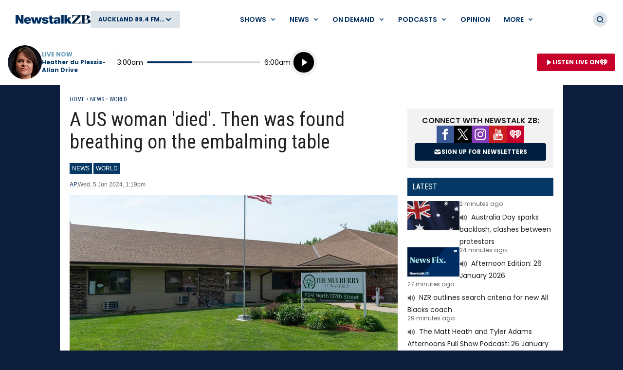

--- FILE ---
content_type: text/html; charset=utf-8
request_url: https://www.google.com/recaptcha/api2/aframe
body_size: 265
content:
<!DOCTYPE HTML><html><head><meta http-equiv="content-type" content="text/html; charset=UTF-8"></head><body><script nonce="1wQ992y2Ri-aoGs-_IQXUw">/** Anti-fraud and anti-abuse applications only. See google.com/recaptcha */ try{var clients={'sodar':'https://pagead2.googlesyndication.com/pagead/sodar?'};window.addEventListener("message",function(a){try{if(a.source===window.parent){var b=JSON.parse(a.data);var c=clients[b['id']];if(c){var d=document.createElement('img');d.src=c+b['params']+'&rc='+(localStorage.getItem("rc::a")?sessionStorage.getItem("rc::b"):"");window.document.body.appendChild(d);sessionStorage.setItem("rc::e",parseInt(sessionStorage.getItem("rc::e")||0)+1);localStorage.setItem("rc::h",'1769400819922');}}}catch(b){}});window.parent.postMessage("_grecaptcha_ready", "*");}catch(b){}</script></body></html>

--- FILE ---
content_type: application/javascript; charset=utf-8
request_url: https://fundingchoicesmessages.google.com/f/AGSKWxU8gG2fwszeb9rQlA9EVsSPsLU1tpY68O_xFGzYuDBxo5MYDAHq8CrOoOiAOi5Uj3hJcMBKgYG42lXHQEB_T4ZevEuz92Yvk0dfCsWXMYjmmYjrgYhK3Yg4gJ2gOCyTHU2zKZKv35g7D4Ds1owoiEeWd9joJG9VW95VFAOu0J71I1CQnp_ayU1V_uQ1/_/ad_tag./adbanner_/ads.aspx/adopshost./bannerad1-
body_size: -1291
content:
window['82206a22-9d27-4fc1-9e4d-1888b689a229'] = true;

--- FILE ---
content_type: text/plain; charset=utf-8
request_url: https://www.newstalkzb.co.nz/umbraco/api/regionalapi/get
body_size: 33
content:
{"Articles":null,"Region":"Auckland","Frequencies":{"Name":"Auckland","Frequencies":["89.4 FM","1080 AM"]},"Show":{"Id":386530,"Name":"Heather du Plessis-Allan Drive","Image":"https://www.newstalkzb.co.nz/media/gurlc1b5/heather-du-plessis-allan.jpg?rmode=pad&v=1d8e93f61a0cfd0","ImageTitle":"","StreamingLink":"https://www.iheart.com/live/Newstalk-ZB-6187/?autoplay=true&pname=newstalkzb_web&sc=listen_live_link","Url":"https://www.newstalkzb.co.nz/on-air/heather-du-plessis-allan-drive/","Start":"16:00:00","End":"19:00:00","StartTime":"4PM","EndTime":"7PM","Title":"Heather du Plessis-Allan Drive","SponsorImage":"","SponsorLink":"","StationText":null,"StationLogo":null}}

--- FILE ---
content_type: text/plain; charset=utf-8
request_url: https://www.newstalkzb.co.nz/webapi/onair/news/data?regionName=Auckland
body_size: -191
content:
{"Station":{"Name":"Newstalk ZB","Image":null,"Slogan":"Newstalk ZB","StreamingUrl":"https://www.iheart.com/live/Newstalk-ZB-6187/?autoplay=true"},"CurrentShow":{"Name":"Heather du Plessis-Allan Drive","Personalities":[{"Name":"Heather du Plessis-Allan","ProfileImage":{"DefaultSourceUrl":"https://www.newstalkzb.co.nz/media/jzdpriny/09638_m_zb2022_talentmobileimage_heatherdpa.png?rmode=crop&v=1d8646260b8dc50&height=80&width=80&quality=95&scale=both","AlternativeText":"Heather du Plessis-Allan"}}]}}

--- FILE ---
content_type: image/svg+xml
request_url: https://www.newstalkzb.co.nz/content/news/dist/svg/qrcodes/download-iheart-nzb.1bb7e541aeeb5ad56c77.svg
body_size: 924
content:
<svg version="1.0" xmlns="http://www.w3.org/2000/svg" xmlns:xlink="http://www.w3.org/1999/xlink"
	 viewBox="0 0 100 100" enable-background="new 0 0 100 100" xml:space="preserve">
	
<svg xmlns="http://www.w3.org/2000/svg" xmlns:xlink="http://www.w3.org/1999/xlink" version="1.1" width="100" height="100" viewBox="0 0 2000 2000" x="0" y="0" shape-rendering="crispEdges"><defs/><rect x="0" y="0" width="2000" height="2000" fill="#ffffff"/><rect x="776" y="200" width="64" height="64" fill="#000000"/><rect x="1096" y="200" width="64" height="64" fill="#000000"/><rect x="1224" y="200" width="64" height="64" fill="#000000"/><rect x="712" y="264" width="64" height="64" fill="#000000"/><rect x="776" y="264" width="64" height="64" fill="#000000"/><rect x="904" y="264" width="64" height="64" fill="#000000"/><rect x="968" y="264" width="64" height="64" fill="#000000"/><rect x="1032" y="264" width="64" height="64" fill="#000000"/><rect x="1096" y="264" width="64" height="64" fill="#000000"/><rect x="776" y="328" width="64" height="64" fill="#000000"/><rect x="840" y="328" width="64" height="64" fill="#000000"/><rect x="904" y="328" width="64" height="64" fill="#000000"/><rect x="712" y="392" width="64" height="64" fill="#000000"/><rect x="776" y="392" width="64" height="64" fill="#000000"/><rect x="904" y="392" width="64" height="64" fill="#000000"/><rect x="1032" y="392" width="64" height="64" fill="#000000"/><rect x="1160" y="392" width="64" height="64" fill="#000000"/><rect x="1224" y="392" width="64" height="64" fill="#000000"/><rect x="840" y="456" width="64" height="64" fill="#000000"/><rect x="968" y="456" width="64" height="64" fill="#000000"/><rect x="1160" y="456" width="64" height="64" fill="#000000"/><rect x="1224" y="456" width="64" height="64" fill="#000000"/><rect x="712" y="520" width="64" height="64" fill="#000000"/><rect x="840" y="520" width="64" height="64" fill="#000000"/><rect x="1032" y="520" width="64" height="64" fill="#000000"/><rect x="1096" y="520" width="64" height="64" fill="#000000"/><rect x="1160" y="520" width="64" height="64" fill="#000000"/><rect x="712" y="584" width="64" height="64" fill="#000000"/><rect x="840" y="584" width="64" height="64" fill="#000000"/><rect x="968" y="584" width="64" height="64" fill="#000000"/><rect x="1096" y="584" width="64" height="64" fill="#000000"/><rect x="1224" y="584" width="64" height="64" fill="#000000"/><rect x="968" y="648" width="64" height="64" fill="#000000"/><rect x="1224" y="648" width="64" height="64" fill="#000000"/><rect x="200" y="712" width="64" height="64" fill="#000000"/><rect x="264" y="712" width="64" height="64" fill="#000000"/><rect x="328" y="712" width="64" height="64" fill="#000000"/><rect x="392" y="712" width="64" height="64" fill="#000000"/><rect x="456" y="712" width="64" height="64" fill="#000000"/><rect x="584" y="712" width="64" height="64" fill="#000000"/><rect x="648" y="712" width="64" height="64" fill="#000000"/><rect x="712" y="712" width="64" height="64" fill="#000000"/><rect x="776" y="712" width="64" height="64" fill="#000000"/><rect x="840" y="712" width="64" height="64" fill="#000000"/><rect x="968" y="712" width="64" height="64" fill="#000000"/><rect x="1096" y="712" width="64" height="64" fill="#000000"/><rect x="1160" y="712" width="64" height="64" fill="#000000"/><rect x="1288" y="712" width="64" height="64" fill="#000000"/><rect x="1416" y="712" width="64" height="64" fill="#000000"/><rect x="1544" y="712" width="64" height="64" fill="#000000"/><rect x="1672" y="712" width="64" height="64" fill="#000000"/><rect x="200" y="776" width="64" height="64" fill="#000000"/><rect x="264" y="776" width="64" height="64" fill="#000000"/><rect x="392" y="776" width="64" height="64" fill="#000000"/><rect x="520" y="776" width="64" height="64" fill="#000000"/><rect x="776" y="776" width="64" height="64" fill="#000000"/><rect x="1160" y="776" width="64" height="64" fill="#000000"/><rect x="1224" y="776" width="64" height="64" fill="#000000"/><rect x="1288" y="776" width="64" height="64" fill="#000000"/><rect x="1416" y="776" width="64" height="64" fill="#000000"/><rect x="1480" y="776" width="64" height="64" fill="#000000"/><rect x="1736" y="776" width="64" height="64" fill="#000000"/><rect x="200" y="840" width="64" height="64" fill="#000000"/><rect x="264" y="840" width="64" height="64" fill="#000000"/><rect x="392" y="840" width="64" height="64" fill="#000000"/><rect x="456" y="840" width="64" height="64" fill="#000000"/><rect x="520" y="840" width="64" height="64" fill="#000000"/><rect x="584" y="840" width="64" height="64" fill="#000000"/><rect x="648" y="840" width="64" height="64" fill="#000000"/><rect x="776" y="840" width="64" height="64" fill="#000000"/><rect x="904" y="840" width="64" height="64" fill="#000000"/><rect x="968" y="840" width="64" height="64" fill="#000000"/><rect x="1096" y="840" width="64" height="64" fill="#000000"/><rect x="1160" y="840" width="64" height="64" fill="#000000"/><rect x="1288" y="840" width="64" height="64" fill="#000000"/><rect x="1352" y="840" width="64" height="64" fill="#000000"/><rect x="1480" y="840" width="64" height="64" fill="#000000"/><rect x="1608" y="840" width="64" height="64" fill="#000000"/><rect x="200" y="904" width="64" height="64" fill="#000000"/><rect x="776" y="904" width="64" height="64" fill="#000000"/><rect x="840" y="904" width="64" height="64" fill="#000000"/><rect x="904" y="904" width="64" height="64" fill="#000000"/><rect x="1032" y="904" width="64" height="64" fill="#000000"/><rect x="1224" y="904" width="64" height="64" fill="#000000"/><rect x="1288" y="904" width="64" height="64" fill="#000000"/><rect x="328" y="968" width="64" height="64" fill="#000000"/><rect x="392" y="968" width="64" height="64" fill="#000000"/><rect x="520" y="968" width="64" height="64" fill="#000000"/><rect x="584" y="968" width="64" height="64" fill="#000000"/><rect x="776" y="968" width="64" height="64" fill="#000000"/><rect x="904" y="968" width="64" height="64" fill="#000000"/><rect x="1160" y="968" width="64" height="64" fill="#000000"/><rect x="1352" y="968" width="64" height="64" fill="#000000"/><rect x="1416" y="968" width="64" height="64" fill="#000000"/><rect x="1480" y="968" width="64" height="64" fill="#000000"/><rect x="1544" y="968" width="64" height="64" fill="#000000"/><rect x="1672" y="968" width="64" height="64" fill="#000000"/><rect x="1736" y="968" width="64" height="64" fill="#000000"/><rect x="200" y="1032" width="64" height="64" fill="#000000"/><rect x="264" y="1032" width="64" height="64" fill="#000000"/><rect x="456" y="1032" width="64" height="64" fill="#000000"/><rect x="648" y="1032" width="64" height="64" fill="#000000"/><rect x="712" y="1032" width="64" height="64" fill="#000000"/><rect x="776" y="1032" width="64" height="64" fill="#000000"/><rect x="840" y="1032" width="64" height="64" fill="#000000"/><rect x="968" y="1032" width="64" height="64" fill="#000000"/><rect x="1096" y="1032" width="64" height="64" fill="#000000"/><rect x="1224" y="1032" width="64" height="64" fill="#000000"/><rect x="1288" y="1032" width="64" height="64" fill="#000000"/><rect x="1352" y="1032" width="64" height="64" fill="#000000"/><rect x="1416" y="1032" width="64" height="64" fill="#000000"/><rect x="1480" y="1032" width="64" height="64" fill="#000000"/><rect x="200" y="1096" width="64" height="64" fill="#000000"/><rect x="520" y="1096" width="64" height="64" fill="#000000"/><rect x="584" y="1096" width="64" height="64" fill="#000000"/><rect x="648" y="1096" width="64" height="64" fill="#000000"/><rect x="712" y="1096" width="64" height="64" fill="#000000"/><rect x="776" y="1096" width="64" height="64" fill="#000000"/><rect x="840" y="1096" width="64" height="64" fill="#000000"/><rect x="1096" y="1096" width="64" height="64" fill="#000000"/><rect x="1288" y="1096" width="64" height="64" fill="#000000"/><rect x="1352" y="1096" width="64" height="64" fill="#000000"/><rect x="1480" y="1096" width="64" height="64" fill="#000000"/><rect x="1608" y="1096" width="64" height="64" fill="#000000"/><rect x="1672" y="1096" width="64" height="64" fill="#000000"/><rect x="1736" y="1096" width="64" height="64" fill="#000000"/><rect x="200" y="1160" width="64" height="64" fill="#000000"/><rect x="328" y="1160" width="64" height="64" fill="#000000"/><rect x="456" y="1160" width="64" height="64" fill="#000000"/><rect x="648" y="1160" width="64" height="64" fill="#000000"/><rect x="776" y="1160" width="64" height="64" fill="#000000"/><rect x="968" y="1160" width="64" height="64" fill="#000000"/><rect x="1032" y="1160" width="64" height="64" fill="#000000"/><rect x="1288" y="1160" width="64" height="64" fill="#000000"/><rect x="1672" y="1160" width="64" height="64" fill="#000000"/><rect x="1736" y="1160" width="64" height="64" fill="#000000"/><rect x="200" y="1224" width="64" height="64" fill="#000000"/><rect x="392" y="1224" width="64" height="64" fill="#000000"/><rect x="456" y="1224" width="64" height="64" fill="#000000"/><rect x="584" y="1224" width="64" height="64" fill="#000000"/><rect x="776" y="1224" width="64" height="64" fill="#000000"/><rect x="968" y="1224" width="64" height="64" fill="#000000"/><rect x="1032" y="1224" width="64" height="64" fill="#000000"/><rect x="1160" y="1224" width="64" height="64" fill="#000000"/><rect x="1224" y="1224" width="64" height="64" fill="#000000"/><rect x="1288" y="1224" width="64" height="64" fill="#000000"/><rect x="1352" y="1224" width="64" height="64" fill="#000000"/><rect x="1416" y="1224" width="64" height="64" fill="#000000"/><rect x="1480" y="1224" width="64" height="64" fill="#000000"/><rect x="1544" y="1224" width="64" height="64" fill="#000000"/><rect x="1736" y="1224" width="64" height="64" fill="#000000"/><rect x="712" y="1288" width="64" height="64" fill="#000000"/><rect x="1224" y="1288" width="64" height="64" fill="#000000"/><rect x="1480" y="1288" width="64" height="64" fill="#000000"/><rect x="1736" y="1288" width="64" height="64" fill="#000000"/><rect x="712" y="1352" width="64" height="64" fill="#000000"/><rect x="904" y="1352" width="64" height="64" fill="#000000"/><rect x="968" y="1352" width="64" height="64" fill="#000000"/><rect x="1096" y="1352" width="64" height="64" fill="#000000"/><rect x="1224" y="1352" width="64" height="64" fill="#000000"/><rect x="1352" y="1352" width="64" height="64" fill="#000000"/><rect x="1480" y="1352" width="64" height="64" fill="#000000"/><rect x="1608" y="1352" width="64" height="64" fill="#000000"/><rect x="1672" y="1352" width="64" height="64" fill="#000000"/><rect x="1736" y="1352" width="64" height="64" fill="#000000"/><rect x="776" y="1416" width="64" height="64" fill="#000000"/><rect x="904" y="1416" width="64" height="64" fill="#000000"/><rect x="1096" y="1416" width="64" height="64" fill="#000000"/><rect x="1224" y="1416" width="64" height="64" fill="#000000"/><rect x="1480" y="1416" width="64" height="64" fill="#000000"/><rect x="1544" y="1416" width="64" height="64" fill="#000000"/><rect x="712" y="1480" width="64" height="64" fill="#000000"/><rect x="904" y="1480" width="64" height="64" fill="#000000"/><rect x="968" y="1480" width="64" height="64" fill="#000000"/><rect x="1032" y="1480" width="64" height="64" fill="#000000"/><rect x="1096" y="1480" width="64" height="64" fill="#000000"/><rect x="1224" y="1480" width="64" height="64" fill="#000000"/><rect x="1288" y="1480" width="64" height="64" fill="#000000"/><rect x="1352" y="1480" width="64" height="64" fill="#000000"/><rect x="1416" y="1480" width="64" height="64" fill="#000000"/><rect x="1480" y="1480" width="64" height="64" fill="#000000"/><rect x="1544" y="1480" width="64" height="64" fill="#000000"/><rect x="712" y="1544" width="64" height="64" fill="#000000"/><rect x="776" y="1544" width="64" height="64" fill="#000000"/><rect x="840" y="1544" width="64" height="64" fill="#000000"/><rect x="968" y="1544" width="64" height="64" fill="#000000"/><rect x="1096" y="1544" width="64" height="64" fill="#000000"/><rect x="1160" y="1544" width="64" height="64" fill="#000000"/><rect x="1224" y="1544" width="64" height="64" fill="#000000"/><rect x="1352" y="1544" width="64" height="64" fill="#000000"/><rect x="1480" y="1544" width="64" height="64" fill="#000000"/><rect x="1672" y="1544" width="64" height="64" fill="#000000"/><rect x="1736" y="1544" width="64" height="64" fill="#000000"/><rect x="712" y="1608" width="64" height="64" fill="#000000"/><rect x="776" y="1608" width="64" height="64" fill="#000000"/><rect x="968" y="1608" width="64" height="64" fill="#000000"/><rect x="1096" y="1608" width="64" height="64" fill="#000000"/><rect x="1480" y="1608" width="64" height="64" fill="#000000"/><rect x="1608" y="1608" width="64" height="64" fill="#000000"/><rect x="1736" y="1608" width="64" height="64" fill="#000000"/><rect x="712" y="1672" width="64" height="64" fill="#000000"/><rect x="968" y="1672" width="64" height="64" fill="#000000"/><rect x="1032" y="1672" width="64" height="64" fill="#000000"/><rect x="1224" y="1672" width="64" height="64" fill="#000000"/><rect x="1288" y="1672" width="64" height="64" fill="#000000"/><rect x="1352" y="1672" width="64" height="64" fill="#000000"/><rect x="1416" y="1672" width="64" height="64" fill="#000000"/><rect x="1480" y="1672" width="64" height="64" fill="#000000"/><rect x="1544" y="1672" width="64" height="64" fill="#000000"/><rect x="1672" y="1672" width="64" height="64" fill="#000000"/><rect x="712" y="1736" width="64" height="64" fill="#000000"/><rect x="776" y="1736" width="64" height="64" fill="#000000"/><rect x="1032" y="1736" width="64" height="64" fill="#000000"/><rect x="1160" y="1736" width="64" height="64" fill="#000000"/><rect x="1608" y="1736" width="64" height="64" fill="#000000"/><rect x="1672" y="1736" width="64" height="64" fill="#000000"/><rect x="1736" y="1736" width="64" height="64" fill="#000000"/><svg version="1.1" id="Ebene_1" x="200" y="200" viewBox="0 0 700 700" style="enable-background:new 0 0 700 700;" xml:space="preserve" width="448" height="448" shape-rendering="auto">

<path fill="#000000" d="M21.2-0.1C9.5-0.1-0.1,9.5-0.1,21.2v78.8v100v100v100v100v100v78.8c0,11.7,9.5,21.3,21.3,21.3h657.6  c11.7,0,21.3-9.5,21.3-21.3V600V500V400V300V200v-100V21.2c0-11.7-9.5-21.3-21.3-21.3H21.2z M600,200v100v100v100v87.8  c0,6.8-5.5,12.2-12.2,12.2H112.2c-6.8,0-12.2-5.5-12.2-12.2V500V400V300V200v-87.8c0-6.8,5.5-12.2,12.2-12.2h475.6  c6.8,0,12.2,5.5,12.2,12.2V200z"/>
</svg>
<svg version="1.1" id="Ebene_1" x="200" y="200" viewBox="0 0 700 700" style="enable-background:new 0 0 700 700;" xml:space="preserve" width="448" height="448" shape-rendering="auto">

<path fill="#000000" d="M500,400V300v-78.8c0-11.7-9.5-21.3-21.3-21.3H221.2c-11.7,0-21.3,9.5-21.3,21.3V300v100v78.8    c0,11.7,9.5,21.3,21.3,21.3h257.5c11.7,0,21.3-9.5,21.3-21.3V400z"/>
</svg>
<svg version="1.1" id="Ebene_1" x="1352" y="200" viewBox="0 0 700 700" style="enable-background:new 0 0 700 700;" xml:space="preserve" width="448" height="448" shape-rendering="auto">

<path fill="#000000" d="M21.2-0.1C9.5-0.1-0.1,9.5-0.1,21.2v78.8v100v100v100v100v100v78.8c0,11.7,9.5,21.3,21.3,21.3h657.6  c11.7,0,21.3-9.5,21.3-21.3V600V500V400V300V200v-100V21.2c0-11.7-9.5-21.3-21.3-21.3H21.2z M600,200v100v100v100v87.8  c0,6.8-5.5,12.2-12.2,12.2H112.2c-6.8,0-12.2-5.5-12.2-12.2V500V400V300V200v-87.8c0-6.8,5.5-12.2,12.2-12.2h475.6  c6.8,0,12.2,5.5,12.2,12.2V200z"/>
</svg>
<svg version="1.1" id="Ebene_1" x="1352" y="200" viewBox="0 0 700 700" style="enable-background:new 0 0 700 700;" xml:space="preserve" width="448" height="448" shape-rendering="auto">

<path fill="#000000" d="M500,400V300v-78.8c0-11.7-9.5-21.3-21.3-21.3H221.2c-11.7,0-21.3,9.5-21.3,21.3V300v100v78.8    c0,11.7,9.5,21.3,21.3,21.3h257.5c11.7,0,21.3-9.5,21.3-21.3V400z"/>
</svg>
<svg version="1.1" id="Ebene_1" x="200" y="1352" viewBox="0 0 700 700" style="enable-background:new 0 0 700 700;" xml:space="preserve" width="448" height="448" shape-rendering="auto">

<path fill="#000000" d="M21.2-0.1C9.5-0.1-0.1,9.5-0.1,21.2v78.8v100v100v100v100v100v78.8c0,11.7,9.5,21.3,21.3,21.3h657.6  c11.7,0,21.3-9.5,21.3-21.3V600V500V400V300V200v-100V21.2c0-11.7-9.5-21.3-21.3-21.3H21.2z M600,200v100v100v100v87.8  c0,6.8-5.5,12.2-12.2,12.2H112.2c-6.8,0-12.2-5.5-12.2-12.2V500V400V300V200v-87.8c0-6.8,5.5-12.2,12.2-12.2h475.6  c6.8,0,12.2,5.5,12.2,12.2V200z"/>
</svg>
<svg version="1.1" id="Ebene_1" x="200" y="1352" viewBox="0 0 700 700" style="enable-background:new 0 0 700 700;" xml:space="preserve" width="448" height="448" shape-rendering="auto">

<path fill="#000000" d="M500,400V300v-78.8c0-11.7-9.5-21.3-21.3-21.3H221.2c-11.7,0-21.3,9.5-21.3,21.3V300v100v78.8    c0,11.7,9.5,21.3,21.3,21.3h257.5c11.7,0,21.3-9.5,21.3-21.3V400z"/>
</svg>
</svg>

</svg>


--- FILE ---
content_type: text/javascript
request_url: https://www.newstalkzb.co.nz/content/news/dist/head.45e9a696907e97a4fa5b.js
body_size: 1351
content:
/*! For license information please see head.45e9a696907e97a4fa5b.js.LICENSE.txt */
!function(){var e={4753:function(e){e.exports=function(){"use strict";function e(){return e=Object.assign||function(e){for(var t=1;t<arguments.length;t++){var s=arguments[t];for(var i in s)Object.prototype.hasOwnProperty.call(s,i)&&(e[i]=s[i])}return e},e.apply(this,arguments)}var t="vjs-ima3-postmessage:",s="IMA3Postmessage:",i=1e9,n=9999999999,o=function(e,t){return void 0===e&&(e=i),void 0===t&&(t=n),Math.floor(Math.random()*(t-e+1))+e},r=function(e,t){void 0===e&&(e=[]),void 0===t&&(t="");for(var s=!1,i=0;i<e.length;i++){var n=e[i];if(0===t.indexOf(n)){s=!0;break}}return s},u={debug:!1},d={stringify:function(e){return""+t+JSON.stringify(e)},parse:function(e){return JSON.parse(e.slice(t.length))},hasPrefix:function(e){return"string"==typeof e&&0===e.indexOf(t)}},a=function(e,t){void 0===e&&(e=!0),void 0===t&&(t=""),e&&"string"==typeof t?console.log(""+s+t):e?(console.log(s),console.log(t)):console.log(t)},h=function(){function t(t){void 0===t&&(t={});var s=e(u,t);this.id=s.id?s.id:o(),this.tagUrl="",this.debug=!0===s.debug}var s=t.prototype;return s.setTagUrl=function(e){return void 0===e&&(e=""),this.validateTagUrl(e)&&(this.tagUrl=e),this.tagUrl},s.update=function(e){return void 0===e&&(e={}),!!this.validate(e)&&(this.setTagUrl(e.tagUrl),!0)},s.validateTagUrl=function(e){return void 0===e&&(e=""),e&&"string"==typeof e&&e.length>0},s.validate=function(e){return void 0===e&&(e={}),"number"==typeof e.id&&"string"==typeof e.tagUrl&&"boolean"==typeof e.debug&&this.id===e.id&&3===Object.keys(e).length},t}(),c="1.0.3",p={debug:!1,readyToProcess:!0,readyEventName:"ima3-postmessage-admanager-ready",validOrigins:["http://players.brightcove.net","https://players.brightcove.net",window.location.origin],tagUrl:""},g=function(e){void 0===e&&(e={});var t=new l(e);return t.listen(),t.debug("Listener Listening"),{options:function(e){return"object"!=typeof e?t.options:t.updateOptions(e)},processQueuedRequests:t.processQueuedRequests,queuedList:function(){return t.queuedList}}},l=function(){function t(t){this.options=e(p,t),this.debug=this.debug.bind(this),this.listen=this.listen.bind(this),this.processRequest=this.processRequest.bind(this),this.processQueuedRequests=this.processQueuedRequests.bind(this),this.queuedList=[],this.queueRequest=this.queueRequest.bind(this),this.requestsReadyToProcess=this.requestsReadyToProcess.bind(this),this.receivedMessage=this.receivedMessage.bind(this),this.sendResponse=this.sendResponse.bind(this),this.updateOptions=this.updateOptions.bind(this),this.debug("Listener Version: "+c)}var s=t.prototype;return s.debug=function(){if("true"===this.options.debug||this.options.debug)for(var e=0;e<arguments.length;e++)a(0===e,e<0||arguments.length<=e?void 0:arguments[e])},s.isFromValidOrigin=function(e){var t=this.options.validOrigins;return r(t,e)},s.listen=function(){window.addEventListener("message",this.receivedMessage,!1),this.options.readyToProcess||window.addEventListener(this.options.readyEventName,this.requestsReadyToProcess,!1)},s.processQueuedRequests=function(){var e=this;return this.debug("Listener Processing Queued Requests"),this.options.readyToProcess=!0,this.queuedList.length&&(this.queuedList.forEach((function(t){e.sendResponse(t[0],t[1],t[2])})),this.queuedList=[]),this.queuedList},s.processRequest=function(e,t,s){this.options.readyToProcess&&this.queuedList.length>0&&this.processQueuedRequests(),this.options.readyToProcess?this.sendResponse(e,t,s):this.queueRequest(e,t,s)},s.receivedMessage=function(e){var t=e.source,s=e.origin,i={};this.isFromValidOrigin(s)&&d.hasPrefix(e.data)&&(!0===(i=d.parse(e.data)).debug&&(this.options.debug=!0),this.debug("Listener Recieved Valid Data"),this.processRequest(t,s,i))},s.queueRequest=function(e,t,s){this.debug("Listener Queued Request"),this.queuedList.push([e,t,s])},s.requestsReadyToProcess=function(){this.options.readyToProcess=!0,this.processQueuedRequests()},s.sendResponse=function(e,t,s){var i=new h({id:s.id,debug:!0===this.options.debug||s.debug}),n=this.options.tagUrl();return i.setTagUrl(n),e.postMessage(d.stringify(i),t),this.debug("Listener Responded with Data",i),d.stringify(i)},s.updateOptions=function(t){return this.options=e(this.options,t),this.options},t}();return g}()}},t={};function s(i){var n=t[i];if(void 0!==n)return n.exports;var o=t[i]={exports:{}};return e[i].call(o.exports,o,o.exports,s),o.exports}!function(){"use strict";s(4753);var e="/creative/ready";var t=function(){var e="";try{e=window.nzmeads.getPrerollTag()}catch(e){console.log("nzmeads not available for video")}finally{return e}},i=()=>"object"==typeof window.nzmeads&&"object"==typeof window.nzmeads.params&&"string"==typeof window.nzmeads.params.dfp_path;const n={readyToProcess:!1,validOrigins:["http://players.brightcove.net","https://players.brightcove.net","https://preview-players.brightcove.net",window.location.origin],tagUrl:function(){return t()},debug:!1},o=()=>{window.Ima3Handler.processQueuedRequests()};var r=()=>{i()?n.readyToProcess=!0:document.addEventListener(e,o),window.Ima3Handler=new Ima3Postmessage(n)};const u=window._profile.pageType;["article"].includes(u)&&r()}()}();